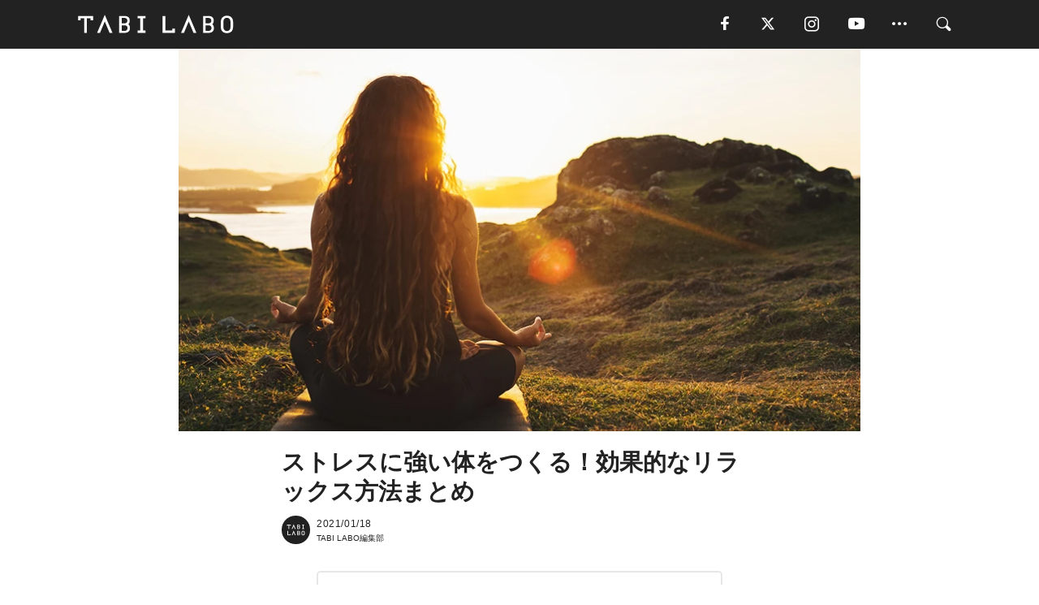

--- FILE ---
content_type: text/html; charset=utf-8
request_url: https://tabi-labo.com/298552/relax-method
body_size: 17530
content:
<!DOCTYPE html><html><head><meta charset="utf-8" /><meta content="IE=edge" http-equiv="X-UA-Compatible" /><meta content="width=device-width, initial-scale=1" name="viewport" /><meta content="「結局効果があるリラックス方法って何があるの？」という方のためにストレスや疲労を根本からなくせるリラックス方法をまとめました。自宅や職場で試せるものから、習慣にしたくなるものまで幅広くご紹介します。" name="description" /><meta content="ストレス,マインドフルネス,リラックス,仕事,リモートワーク,簡単,健康,TABILABO,旅ラボ" name="keywords" /><meta content="TABI LABO編集部" name="author" /><meta content="index,follow" name="robots" /><meta content="summary_large_image" name="twitter:card" /><meta content="@tabilabo_news" name="twitter:site" /><meta content="@tabilabo_news" name="twitter:creator" /><meta content="m7k499k84wp5ixxwhjnfe56tcrycg4" name="facebook-domain-verification" /><meta content="ストレスに強い体をつくる！効果的なリラックス方法まとめ" property="og:title" /><meta content="article" property="og:type" /><meta content="https://image.tabi-labo.com/jp/229724/5834027885920256.jpg" property="og:image" /><meta content="https://tabi-labo.com/298552/relax-method" property="og:url" /><meta content="TABI LABO" property="og:site_name" /><meta content="「結局効果があるリラックス方法って何があるの？」という方のためにストレスや疲労を根本からなくせるリラックス方法をまとめました。自宅や職場で試せるものから、習慣にしたくなるものまで幅広くご紹介します。" property="og:description" /><meta content="100001088962261" property="fb:admins" /><meta content="1655421248016810" property="fb:app_id" /><link href="https://img.tabi-labo.com/wp-content/uploads/2014/07/favicon.ico" rel="shortcut icon" /><link href="https://img.tabi-labo.com/wp-content/uploads/2014/07/home.gif" rel="apple-touch-icon" /><script async="" src="https://cdn.ampproject.org/v0.js"></script><script async="" custom-element="amp-instagram" src="https://cdn.ampproject.org/v0/amp-instagram-0.1.js"></script><script async="" src="https://www.googletagservices.com/tag/js/gpt.js"></script><script>var googletag = googletag || {};
googletag.cmd = googletag.cmd || [];</script><script>var tags_for_gam = "ストレス,マインドフルネス,リラックス,仕事,リモートワーク,簡単,健康".split(',')
var pr_article_id = "".split(',')
googletag.cmd.push(function() {
  googletag.defineSlot('/73238597/tlweb-native-recommend-frame-1', ['fluid'], 'FrameAd1').addService(googletag.pubads());
  googletag.defineSlot('/73238597/tlweb-native-recommend-article-1', ['fluid'], 'ArticleAd1').addService(googletag.pubads());
  googletag.defineSlot('/73238597/tlweb-native-recommend-frame-2', ['fluid'], 'FrameAd2').addService(googletag.pubads());
  googletag.defineSlot('/73238597/tlweb-native-recommend-article-2', ['fluid'], 'ArticleAd2').addService(googletag.pubads());
  googletag.defineSlot('/73238597/tlweb-native-recommend-frame-3', ['fluid'], 'FrameAd3').addService(googletag.pubads());
  googletag.defineSlot('/73238597/tlweb-native-recommend-article-3', ['fluid'], 'ArticleAd3').addService(googletag.pubads());
  googletag.defineSlot('/73238597/tlweb-native-recommend-article-4', ['fluid'], 'ArticleAd4').addService(googletag.pubads());
  googletag.defineSlot('/73238597/tlweb-native-recommend-article-5', ['fluid'], 'ArticleAd5').addService(googletag.pubads());
  googletag.defineSlot('/73238597/tlweb-native-recommend-article-6', ['fluid'], 'ArticleAd6').addService(googletag.pubads());
  googletag.pubads().setTargeting('article_id', '298552');
  googletag.pubads().setTargeting('category', 'WELL-BEING');
  googletag.pubads().setTargeting('tag', tags_for_gam);
  googletag.pubads().setTargeting('pr_article_id', pr_article_id);
});</script><script>googletag.cmd.push(function() {
  googletag.pubads().setTargeting('gender', 'unknown');
  googletag.pubads().setTargeting('age', '');
});</script><script>var screen_size = window.innerWidth < 375 ? 'mobile-small' : window.innerWidth < 768 ? 'mobile' : window.innerWidth < 992 ? 'tablet' : 'pc'
googletag.cmd.push(function() {
  googletag.pubads().setTargeting('env', 'production');
  googletag.pubads().setTargeting('screen_size', screen_size);
  googletag.pubads().setTargeting('page', 'article');
  googletag.pubads().enableSingleRequest();
  googletag.enableServices();
});</script><link rel="stylesheet" href="//d1327e6qskmzf0.cloudfront.net/assets/application-22438996ad2db6e60d5bdc91ceeb703155c3e0521e64e30ba543361bea4c31fb.css" media="all" /><script async="true" src="https://ga.jspm.io/npm:es-module-shims@1.8.3/dist/es-module-shims.js"></script><script type="importmap" data-turbo-track="reload">{
  "imports": {
    "javascript/swiper": "//d1327e6qskmzf0.cloudfront.net/assets/javascript/swiper-cdef983c41f9b6bee83118439a8089f99a23472f27e2292a3ca13c3a09e2b26f.js",
    "app": "//d1327e6qskmzf0.cloudfront.net/assets/app-84d0543da040db226ccdebda36a6bbcc41ba4177bbf7c7fe445d9b312efdb67b.js",
    "article": "//d1327e6qskmzf0.cloudfront.net/assets/article-22c1fe190022e9bb7b322d5c65b06c7cd12a0d8fa371b1abe612e7239f1d767f.js",
    "article_list": "//d1327e6qskmzf0.cloudfront.net/assets/article_list-b9f4e016c0d8df140907b2caea11680f3baa8016fb6081e8e3a2ba2c05954a1f.js",
    "popup": "//d1327e6qskmzf0.cloudfront.net/assets/popup-6cc1fad5e92aa34dcb807f4e393701ffc2a520667ca43095d9863c06f813ad8f.js",
    "swiper_wrapper": "//d1327e6qskmzf0.cloudfront.net/assets/swiper_wrapper-7dc95419c46ef2bf953902df34135fbbbe17fa8562c79c31b7f8f5b33860e974.js"
  }
}</script><title>ストレスに強い体をつくる！効果的なリラックス方法まとめ | TABI LABO</title><script>var isBot = true;</script><script>var TopRecommendAreaIsAutoload = false
var BottomRecommendAreaIsAutoload = true
var RecommendAutoloadCondition = {
  buzz: {
    autoload: false,
    lessArticle: false,
  },
  bq: {
    autoload: false,
    lessArticle: false,
  },
  cs: {
    autoload: false,
    lessArticle: false,
  },
  v2: {
    autoload: true,
    lessArticle: false,
  }
}</script><script>_tl_uuid = null;
var cookies = document.cookie.split(';');
for(var i in cookies) {
  if(cookies[i].length > 56 && cookies[i].trim().substring(0, 8) === 'tl_uuid=') {
    var value = cookies[i].split('=')[1];
    _tl_uuid = value.substring(17, 49);
    break;
  }
}
_tl_ga4_params = {'tl_uuid': _tl_uuid};</script><script async="" src="https://www.googletagmanager.com/gtag/js?id=G-7GD8XVFL19"></script><script>window.dataLayer = window.dataLayer || [];
function gtag(){dataLayer.push(arguments);}
gtag('js', new Date());</script><script>(function(w,d,s,l,i){w[l]=w[l]||[];w[l].push({'gtm.start':
new Date().getTime(),event:'gtm.js'});var f=d.getElementsByTagName(s)[0],
j=d.createElement(s),dl=l!='dataLayer'?'&l='+l:'';j.async=true;j.src=
'//www.googletagmanager.com/gtm.js?id='+i+dl;f.parentNode.insertBefore(j,f);
})(window,document,'script','dataLayer','GTM-MKJ6XW');</script><script type="application/ld+json">{
  "@context": "https://schema.org",
  "@type": "Article",
  "mainEntityOfPage": {
    "@type": "WebPage",
    "@id": "https://tabi-labo.com/298552/relax-method"
  },
  "headline": "ストレスに強い体をつくる！効果的なリラックス方法まとめ | TABI LABO",
  "keywords": ["ストレス", "マインドフルネス", "リラックス", "仕事", "リモートワーク", "簡単", "健康", "TABILABO", "旅ラボ"],
  "description": "「結局効果があるリラックス方法って何があるの？」という方のためにストレスや疲労を根本からなくせるリラックス方法をまとめました。自宅や職場で試せるものから、習慣にしたくなるものまで幅広くご紹介します。",
  "image": {
    "@type": "ImageObject",
    "url": "https://image.tabi-labo.com/jp/229724/5834027885920256.jpg"
  },
  "dateCreated": "2020-12-21T15:18:17+09:00",
  "datePublished": "2021-01-18T20:00:00+09:00",
  "dateModified": "2021-05-12T04:49:46+09:00",
  "author": {
    "@type": "Person",
    "name": "TABI LABO編集部"
  },
  "creator": {
    "@type": "Person",
    "name": ["TABI LABO編集部"]
  },
  "publisher": {
    "@type": "Organization",
    "name": "TABI LABO",
    "sameAs": [
      "https://www.facebook.com/tabilabonews",
      "https://x.com/tabilabo_news",
      "https://www.instagram.com/tabilabo",
      "https://www.pinterest.jp/tabilabotokyo",
      "https://www.youtube.com/channel/UCosiTouV3orvNLj_mLwpxiA"
    ],
    "url": "https://tabi-labo.com/",
    "logo": {
      "@type": "ImageObject",
      "url": "https://d1327e6qskmzf0.cloudfront.net/images/tl_amp_logo.jpg",
      "width": 435,
      "height":60
    }
  },
  "video": {},
  "inLanguage": "ja_JP"
}</script><!--[if lt IE9]><script src="https://oss.maxcdn.com/html5shiv/3.7.2/html5shiv.min.js"></script><script src="https://oss.maxcdn.com/respond/1.4.2/respond.min.js"></script><![endif]--></head><body class="article" style=""><div class="mobile tablet"><div id="mobile-sidemenu"><ul class="mm-listview"><li class="mm-divider">TAG</li><li class="tags"><a class="tag-button" data-id="sidemenu_mobile_tag" data-label="world_topics" href="/feature/worldtopics"> World Topics</a><a class="tag-button" data-id="sidemenu_mobile_tag" data-label="way_of_life" href="/tag/%E7%94%9F%E3%81%8D%E6%96%B9">生き方</a><a class="tag-button" data-id="sidemenu_mobile_tag" data-label="overseas" href="/tag/%E6%B5%B7%E5%A4%96">海外</a><a class="tag-button" data-id="sidemenu_mobile_tag" data-label="recipe" href="/tag/%E3%83%AC%E3%82%B7%E3%83%94">レシピ</a><a class="tag-button" data-id="sidemenu_mobile_tag" data-label="fashion" href="/tag/%E3%83%95%E3%82%A1%E3%83%83%E3%82%B7%E3%83%A7%E3%83%B3">ファッション</a><a class="tag-button" data-id="sidemenu_mobile_tag" data-label="sweets" href="/tag/%E3%82%B9%E3%82%A4%E3%83%BC%E3%83%84">スイーツ</a><a class="tag-button" data-id="sidemenu_mobile_tag" data-label="art" href="/tag/%E3%82%A2%E3%83%BC%E3%83%88">アート</a><a class="tag-button" data-id="sidemenu_mobile_tag" data-label="interior" href="/tag/%E3%82%A4%E3%83%B3%E3%83%86%E3%83%AA%E3%82%A2">インテリア</a><a class="tag-button" data-id="sidemenu_mobile_tag" data-label="alcohol" href="/tag/%E3%81%8A%E9%85%92">お酒</a><a class="tag-button" data-id="sidemenu_mobile_tag" data-label="environment_issues" href="/tag/%E7%92%B0%E5%A2%83%E5%95%8F%E9%A1%8C">環境問題</a><a class="tag-button" data-id="sidemenu_mobile_tag" data-label="indoor_house_plants" href="/tag/%E8%A6%B3%E8%91%89%E6%A4%8D%E7%89%A9">観葉植物</a><a class="tag-button" data-id="sidemenu_mobile_tag" data-label="meditation" href="/tag/%E7%9E%91%E6%83%B3">瞑想</a><a class="tag-button" data-id="sidemenu_mobile_tag" data-label="gender" href="/tag/%E3%82%B8%E3%82%A7%E3%83%B3%E3%83%80%E3%83%BC">ジェンダー</a><a class="tag-button" data-id="sidemenu_mobile_tag" data-label="happiness" href="/tag/%E5%B9%B8%E3%81%9B">幸せ</a><a class="tag-button" data-id="sidemenu_mobile_tag" data-label="coffee" href="/tag/%E3%82%B3%E3%83%BC%E3%83%92%E3%83%BC">コーヒー</a><a class="tag-button" data-id="sidemenu_mobile_tag" data-label="stress" href="/tag/%E3%82%B9%E3%83%88%E3%83%AC%E3%82%B9">ストレス</a><a class="tag-button" data-id="sidemenu_mobile_tag" data-label="family" href="/tag/%E5%AE%B6%E6%97%8F">家族</a><a class="tag-button" data-id="sidemenu_mobile_tag" data-label="music" href="/tag/%E9%9F%B3%E6%A5%BD">音楽</a><a class="tag-button" data-id="sidemenu_mobile_tag" data-label="wine" href="/tag/%E3%83%AF%E3%82%A4%E3%83%B3">ワイン</a><a class="tag-button" data-id="sidemenu_mobile_tag" data-label="beer" href="/tag/%E3%83%93%E3%83%BC%E3%83%AB">ビール</a></li><li class="mm-divider">CATEGORY</li><li class="category"><a data-id="sidemenu_mobile_category" data-label="issue" href="/category/issue"><span>ISSUE</span></a></li><li class="category"><a data-id="sidemenu_mobile_category" data-label="well-being" href="/category/well-being"><span>WELL-BEING</span></a></li><li class="category"><a data-id="sidemenu_mobile_category" data-label="activity" href="/category/activity"><span>ACTIVITY</span></a></li><li class="category"><a data-id="sidemenu_mobile_category" data-label="love" href="/category/love"><span>LOVE</span></a></li><li class="category"><a data-id="sidemenu_mobile_category" data-label="culture" href="/category/culture"><span>CULTURE</span></a></li><li class="category"><a data-id="sidemenu_mobile_category" data-label="item" href="/category/item"><span>ITEM</span></a></li><li class="frame"><div class="contents-frame col-xs-12 embed"><a id="sidemenu_mobile_category_frame_new" href="/recent" data-id="sidemenu_mobile_category_frame" data-label="new">
<img src="https://image.tabi-labo.com/medium/jp/233759/6375204502634496.jpg" loading="lazy">
</a>

<a id="sidemenu_mobile_category_frame_ranking" href="/ranking" data-id="sidemenu_mobile_category_frame" data-label="ranking">
<img src="https://image.tabi-labo.com/medium/jp/233761/4850026249453568.jpg" loading="lazy">
</a></div></li><li class="mm-divider">FOLLOW</li><li class="follow"><a data-id="sidemenu_mobile_follow" data-label="facebook" href="https://www.facebook.com/tabilabonews/" rel="nofollow" target="_blank"><i class="tlc icon-facebook"></i></a></li><li class="follow"><a data-id="sidemenu_mobile_follow" data-label="twitter" href="https://x.com/intent/follow?screen_name=tabilabo_news" rel="nofollow" target="_blank"><i class="tlc icon-x"></i></a></li><li class="follow"><a data-id="sidemenu_mobile_follow" data-label="instagram" href="https://www.instagram.com/tabilabo/" rel="nofollow" target="_blank"><i class="tlc icon-instagram"></i></a></li><li class="follow"><a data-id="sidemenu_mobile_follow" data-label="youtube" href="https://www.youtube.com/channel/UCosiTouV3orvNLj_mLwpxiA" rel="nofollow" target="_blank"><i class="tlc icon-youtube"></i></a></li><li class="follow"><a data-id="sidemenu_mobile_follow" data-label="line" href="http://bit.ly/2iUk72I" rel="nofollow" target="_blank"><i class="tlc icon-line"></i></a></li><li class="follow"><a data-id="sidemenu_mobile_follow" data-label="mail" href="/page/newsletter" rel="nofollow"><i class="tlc icon-mail"></i></a></li><li class="mm-divider">ABOUT US</li><li class="aboutus-img"><a data-id="sidemenu_aboutus" data-label="recruit" href="https://new-standard.co.jp/careers" target="_blank"><img class="frame-img" loading="lazy" src="https://d3jks39y9qw246.cloudfront.net/medium/132566/43bc7af6bae90d09558dcdc2d3c5368f4b5eef6e.jpg" /></a></li><li class="aboutus"><a data-id="sidemenu_mobile_aboutus" href="https://tabi-labo.com/301274/who-we-are" rel="nofollow" target="_blank">「TABI LABO」とは</a></li><li class="aboutus"><a data-id="sidemenu_mobile_aboutus" href="https://new-standard.co.jp/about" rel="nofollow" target="_blank">会社概要</a></li><li class="aboutus"><a data-id="sidemenu_mobile_aboutus" href="https://share.hsforms.com/1CUdWoY8BRNaq-q6uabUPOwe8gba" rel="nofollow" target="_blank">広告掲載について</a></li><li class="aboutus"><a data-id="sidemenu_mobile_aboutus" href="/page/contact" rel="nofollow">お問い合わせ</a></li><li class="aboutus"><a data-id="sidemenu_mobile_aboutus" href="/page/terms-of-service" rel="nofollow">利用規約</a></li><li class="aboutus"><a data-id="sidemenu_mobile_aboutus" href="/page/privacy-policy" rel="nofollow">個人情報保護方針</a></li><li class="aboutus"><a data-id="sidemenu_mobile_aboutus" href="/page/contents-policy" rel="nofollow">コンテンツポリシー</a></li></ul></div><div id="mobile-sidemenu-close"></div></div><div id="mm-wrapper" style="; "><noscript><iframe height="0" src="//www.googletagmanager.com/ns.html?id=GTM-MKJ6XW" style="display:none;visibility:hidden" width="0"></iframe></noscript><div class="mmenu-fixed" id="header"><div class="content"><div class="mobile tablet menu"><a class="more" data-id="header" data-label="moible_menu" href="#mobile-sidemenu" id="mobile-sidemenu-icon"><span class="icon-bar"></span><span class="icon-bar"></span><span class="icon-bar"></span></a></div><div class="logo"><a data-id="header" data-label="logo" href="/"><img alt="TABI LABO" src="//d1327e6qskmzf0.cloudfront.net/images/tl_logo.svg" /></a></div><div class="mobile tablet menu"><a class="search" data-id="header" data-label="mobile_search" href="/search" rel="nofollow"><i class="tlc icon-search"></i></a></div><div class="pc menu"><a data-id="header" data-label="pc_facebook" href="https://www.facebook.com/tabilabonews/" rel="nofollow" target="_blank"><i class="tlc icon-facebook"></i></a><a data-id="header" data-label="pc_twitter" href="https://x.com/intent/follow?screen_name=tabilabo_news" rel="nofollow" target="_blank"><i class="tlc icon-x"></i></a><a data-id="header" data-label="pc_instagram" href="https://www.instagram.com/tabilabo/" rel="nofollow" target="_blank"><i class="tlc icon-instagram"></i></a><a data-id="header" data-label="pc_youtube" href="https://www.youtube.com/channel/UCosiTouV3orvNLj_mLwpxiA" rel="nofollow" target="_blank"><i class="tlc icon-youtube"></i></a><a class="more" data-id="header" data-label="pc_menu" href="#header-menu" id="pc-sidemenu-icon"><i class="tlc icon-option"></i></a><a data-id="header" data-label="pc_search" href="/search"><i class="tlc icon-search"></i></a></div></div></div><div id="header-menu"><div class="content"><div class="menu pull-right"><span class="close pull-right" id="header-menu-close">&times;</span><ul class="clearfix"><li class="top-menu"><a data-id="header_pc_menu" href="https://tabi-labo.com/301274/who-we-are" rel="nofollow" target="_blank">「TABI LABO」とは</a></li><li><a data-id="header_pc_menu" href="https://new-standard.co.jp/about" rel="nofollow" target="_blank">会社概要</a></li><li><a data-id="header_pc_menu" href="https://share.hsforms.com/1CUdWoY8BRNaq-q6uabUPOwe8gba" rel="nofollow" target="_blank">広告掲載について</a></li><li><a data-id="header_pc_menu" href="https://new-standard.co.jp/careers" rel="nofollow" target="_blank">募集・求人</a></li><li><a data-id="header_pc_menu" href="/page/contact" rel="nofollow">お問い合わせ</a></li><li><a data-id="header_pc_menu" href="/page/terms-of-service" rel="nofollow">利用規約</a></li><li><a data-id="header_pc_menu" href="/page/privacy-policy" rel="nofollow">個人情報保護方針</a></li><li><a data-id="header_pc_menu" href="/page/contents-policy" rel="nofollow">コンテンツポリシー</a></li></ul></div></div></div><div class="mac osx" id="container"><div class="col-xs-12 col-md-12" id="main" style=""><script>_tl_ga4_params = {
  'category': 'well-being',
  'author': 'Emi Nabe',
  'post_date': '2021/01/18',
  'format': "通常記事",
  'tl_uuid': _tl_uuid,
};</script><header class="article-header" style=""><div class="main-image trimming trimming-16by9" style="background-image:url(&#39;https://image.tabi-labo.com/large/jp/229724/5834027885920256.jpg&#39;)"></div></header><article data-content-type="curation" style=""><div class="contents-container"><h1>ストレスに強い体をつくる！効果的なリラックス方法まとめ</h1><div class="article-info"><div class="article-info-left"><div class="article-info-box"><div class="article-author"><a data-id="author" href="/author/tabilabo"><img class="author-img" alt="TABI LABO編集部" src="https://img.tabi-labo.com/wp-content/uploads/2016/06/tabilabokoushiki.jpg" /></a><div class="author-box"><div class="article-date"><time itemprop="dateCreated datePublished">2021/01/18</time></div>TABI LABO編集部</div></div></div></div><div class="article-info-right"></div></div><div class="table-of-contents"><p>目次</p><ul><li><a href="#table-of-contents-h2-0">その場ですぐにできるリラックス方法３選</a></li><li><a href="#table-of-contents-h2-1">習慣にしたい！リラックス方法３選</a></li><li><a href="#table-of-contents-h2-2">やってはいけない！NG行動3選</a></li><li><a href="#table-of-contents-h2-3">まとめ</a></li></ul></div><div class="contents"><div class="sentence"><p>新型コロナウイルス流行の影響もあり、人々のライフスタイルに大きな変化が訪れている近年。</p><p>自粛やリモートワークなど慣れない環境の変化にストレスを抱えてしまいがちですよね。</p><p>今回はそんな方に向けてその場でできる簡単なものから習慣にしたくなるようなものまでさまざまなリラックス方法をまとめてみました。</p><p>&nbsp;</p></div><h2 id="table-of-contents-h2-0">その場ですぐにできるリラックス方法３選</h2><img src="https://image.tabi-labo.com/medium/jp/229725/6478271705251840.jpg" /><div class="credit"><span>©iStock.com/Oleg Breslavtsev</span></div><div class="sentence"><p>仕事や家事において、定期的なリフレッシュや息抜きの時間は生産性を上げたり、疲れを溜めないために重要なこと。</p><p>ここでは、すぐにその場で実践できるリラックス方法をご紹介します。</p></div><h3>01. 好きな香りをかぐ</h3><div class="sentence"><p>香りというのは自律神経やホルモンバランスを整え、気持ちを落ち着かせたりリラックスさせる作用を持っています。</p><p>明るい気分になりたい時はオレンジやレモンといった柑橘系、落ち着きたい時はラベンダー、リフレッシュしたい時はミントなど、なりたい気分に合わせて香りを選んでみてください。</p><p>▼関連記事▼</p></div><div class="related-article"><div class="list-box col-xs-12" id="298552"><div class="list-image col-xs-5"><div class="trimming trimming-16by9" style="background-image:url(&#39;https://image.tabi-labo.com/medium/jp/214692/6217305717473280.jpg&#39;)"><a data-id="relation_article" data-image="https://image.tabi-labo.com/medium/jp/214692/6217305717473280.jpg" data-label="" data-list_index="" data-title="テレワークの腰痛や肩こり、集中力アップに「アロマオイル」" href="https://tabi-labo.com/295090/wt-aromatherapy-remotework"></a></div><span></span></div><div class="list-text col-xs-7"><div class="list-title"><a data-id="relation_article" data-image="https://image.tabi-labo.com/medium/jp/214692/6217305717473280.jpg" data-label="" data-list_index="" data-title="テレワークの腰痛や肩こり、集中力アップに「アロマオイル」" href="https://tabi-labo.com/295090/wt-aromatherapy-remotework">テレワークの腰痛や肩こり、集中力アップに「アロマオイル」</a></div></div></div></div><h3>02. ツボを押す</h3><div class="sentence"><p>ツボは、東洋医学で「経絡（けいらく）」という体内のエネルギーが通るルート上にあり、押して流れをスムーズにすることで体のバランスを整え、病気や不調の改善につながると言われています。</p><p>ツボは特に手足に集中しているためデスクワークの方でもちょっとしたときなどに試しやすいのではないでしょうか。</p><p>おすすめは「合谷（ごうこく）」という手の人差し指と親指の骨が交わるところのくぼみにあるツボ。くぼみを親指で押し、小指の方向に押し回すことで目や肩、腰などの痛みに効果があると言われる万能なツボです。</p><p>他にもたくさんのツボがあるため、調べて実践してみてはいかがでしょうか。</p><p>▼関連記事▼</p></div><div class="related-article"><div class="list-box col-xs-12" id="298552"><div class="list-image col-xs-5"><div class="trimming trimming-16by9" style="background-image:url(&#39;https://dowj1zbnmkkht.cloudfront.net/medium/2016/01/foot00062416.jpg&#39;)"><a data-id="relation_article" data-image="https://dowj1zbnmkkht.cloudfront.net/medium/2016/01/foot00062416.jpg" data-label="" data-list_index="" data-title="二日酔い、肩こり、疲れ目。自分で押せる「足つぼ11選」" href="https://tabi-labo.com/233338/health-foot"></a></div><span></span></div><div class="list-text col-xs-7"><div class="list-title"><a data-id="relation_article" data-image="https://dowj1zbnmkkht.cloudfront.net/medium/2016/01/foot00062416.jpg" data-label="" data-list_index="" data-title="二日酔い、肩こり、疲れ目。自分で押せる「足つぼ11選」" href="https://tabi-labo.com/233338/health-foot">二日酔い、肩こり、疲れ目。自分で押せる「足つぼ11選」</a></div></div></div></div><h3>03. あたたかい飲み物を飲む</h3><div class="sentence"><p>肌寒い季節は体や頭の血の巡りが悪くなってしまいがち。そんなときは、あたたかい飲み物を飲んで芯から冷えを解消するのが効果的です。</p><p>疲労回復が期待できるクエン酸を多く含むレモンやゆずの紅茶、血行をよくするポリフェノールが豊富なココアなどはお家で簡単につくれて手軽にリラックスできるのでおすすめです。</p><p>▼関連記事▼</p></div><div class="related-article"><div class="list-box col-xs-12" id="298552"><div class="list-image col-xs-5"><div class="trimming trimming-16by9" style="background-image:url(&#39;https://image.tabi-labo.com/medium/jp/227342/6202945242660864.jpg&#39;)"><a data-id="relation_article" data-image="https://image.tabi-labo.com/medium/jp/227342/6202945242660864.jpg" data-label="" data-list_index="" data-title="人肌よりあったまる「ホットドリンクレシピ」【6選】" href="https://tabi-labo.com/298179/hot-drink-matome"></a></div><span></span></div><div class="list-text col-xs-7"><div class="list-title"><a data-id="relation_article" data-image="https://image.tabi-labo.com/medium/jp/227342/6202945242660864.jpg" data-label="" data-list_index="" data-title="人肌よりあったまる「ホットドリンクレシピ」【6選】" href="https://tabi-labo.com/298179/hot-drink-matome">人肌よりあったまる「ホットドリンクレシピ」【6選】</a></div></div></div></div><h2 id="table-of-contents-h2-1">習慣にしたい！リラックス方法３選</h2><div class="sentence"><p>ストレスや疲労とうまく付き合っていくために日頃から不調がないかメンテナンスする習慣をつけておくことは欠かせません。</p><p>ここからは毎日の生活に取り入れて試したくなるようなリラックス方法をご紹介します。</p></div><h3>01. サウナに入る</h3><div class="sentence"><p>近年注目を集めているサウナは、健康増進だけでなく血圧を抑えたりするなど不安や緊張を取り除くのにも効果が期待できるといわれています。</p><p>深くリラックスしたい方や、ストレスを感じやすい方はルーティンにしてもいいかもしれませんね。</p><p>▼関連記事▼</p></div><div class="related-article"><div class="list-box col-xs-12" id="298552"><div class="list-image col-xs-5"><div class="trimming trimming-16by9" style="background-image:url(&#39;https://image.tabi-labo.com/medium/jp/208142/6042310496223232.jpg&#39;)"><a data-id="relation_article" data-image="https://image.tabi-labo.com/medium/jp/208142/6042310496223232.jpg" data-label="" data-list_index="" data-title="「サウナの効果・効能って実際どうなの？」サウナーの医師に聞いてみた" href="https://tabi-labo.com/293976/sauna-effect"></a></div><span></span></div><div class="list-text col-xs-7"><div class="list-title"><a data-id="relation_article" data-image="https://image.tabi-labo.com/medium/jp/208142/6042310496223232.jpg" data-label="" data-list_index="" data-title="「サウナの効果・効能って実際どうなの？」サウナーの医師に聞いてみた" href="https://tabi-labo.com/293976/sauna-effect">「サウナの効果・効能って実際どうなの？」サウナーの医師に聞いてみた</a></div></div></div></div><h3>02. 瞑想</h3><div class="sentence"><p>瞑想は、一般的にリラックス効果や集中力アップにつながると言われています。その他、うつ病や不眠などの心の不調、高血圧や過敏性腸症候群などの体の不調の改善に効果があることが研究により明らかになりつつあります。</p><p>瞑想は1回1時間程度じっくり行うものから、スキマ時間の5分程度でできるものまであります。忙しくて習慣化が難しいという方は、就寝前やお昼休憩など生活のルーティンに組み込んでみてはいかがでしょうか。</p><p>瞑想のやり方がわからないという方はアプリを使ってみるのもおすすめです。</p><p>▼関連記事▼</p></div><div class="credit"><span>Reference: </span><a href="https://www.ejim.ncgg.go.jp/public/overseas/c02/07.html" target="_blank">厚生労働省eJIM／瞑想</a></div><div class="related-article"><div class="list-box col-xs-12" id="298552"><div class="list-image col-xs-5"><div class="trimming trimming-16by9" style="background-image:url(&#39;https://image.tabi-labo.com/medium/jp/228006/5355546584547328.jpg&#39;)"><a data-id="relation_article" data-image="https://image.tabi-labo.com/medium/jp/228006/5355546584547328.jpg" data-label="" data-list_index="" data-title="「睡眠・瞑想・リラクゼーション」の究極アプリが日本初上陸！" href="https://tabi-labo.com/298355/wt-calm"></a></div><span></span></div><div class="list-text col-xs-7"><div class="list-title"><a data-id="relation_article" data-image="https://image.tabi-labo.com/medium/jp/228006/5355546584547328.jpg" data-label="" data-list_index="" data-title="「睡眠・瞑想・リラクゼーション」の究極アプリが日本初上陸！" href="https://tabi-labo.com/298355/wt-calm">「睡眠・瞑想・リラクゼーション」の究極アプリが日本初上陸！</a></div></div></div></div><h3>03. 食習慣を見直す</h3><div class="sentence"><p>仕事や学校で忙しいとついつい食事を抜いてしまったり、手軽な食べ物で済ませてしまったりと食習慣が乱れているという人は、リラックスしづらい身体になってしまっているかもしれません。健康を維持してストレスに強い身体になるためには、身近な食事から見直してみることが大切です。「お腹を満たす」だけでなく、「栄養が摂れる」食事を意識したいものです。とはいうものの、いきなりガラッと食生活を変えるのは難しいもの。</p><p>まずは栄養バランスに優れた「完全食」を取り入れてみてはいかがでしょうか？</p></div><div class="related-article"><div class="list-box col-xs-12" id="298552"><div class="list-image col-xs-5"><div class="trimming trimming-16by9" style="background-image:url(&#39;https://image.tabi-labo.com/medium/jp/210957/4827978420715520.jpg&#39;)"><a data-id="relation_article" data-image="https://image.tabi-labo.com/medium/jp/210957/4827978420715520.jpg" data-label="" data-list_index="" data-title="食習慣に合わせて選べる「ニッポン生まれの完全食」" href="https://tabi-labo.com/294257/perfect-foods"></a></div><span></span></div><div class="list-text col-xs-7"><div class="list-title"><a data-id="relation_article" data-image="https://image.tabi-labo.com/medium/jp/210957/4827978420715520.jpg" data-label="" data-list_index="" data-title="食習慣に合わせて選べる「ニッポン生まれの完全食」" href="https://tabi-labo.com/294257/perfect-foods">食習慣に合わせて選べる「ニッポン生まれの完全食」</a></div></div></div></div><h2 id="table-of-contents-h2-2">やってはいけない！NG行動3選</h2><div class="sentence"><p>リラックスとひとくちに言ってもそのやり方は実にさまざまです。中にはやると逆効果なものや別のリスクを生み出す可能性があるものも混ざっています。</p><p>ここでは、やってはいけないNG行動をピックアップしてご紹介します。</p></div><h3>01. 暴飲暴食</h3><div class="sentence"><p>やけ食いややけ酒など暴飲暴食は簡単にできるストレス解消法ですが、過剰な摂取は過食症・拒食症、アルコール依存症などの病気を引き起こすリスクを生み出してしまいます。深刻化する前に別のリラックス方法を見つけて、癖になってしまわないように気をつけていきましょう。</p></div><h3>02. 浅い呼吸</h3><div class="sentence"><p>緊張している時や焦っている時はついつい浅く速い呼吸になりがち。自分が浅い呼吸をしていることに気がついたら、姿勢を正し、腹式呼吸（腹部を空気で満たし、風船のように膨らませる呼吸法）を意識的に実践してみてください。腹式呼吸は、全身をリラックスさせて副交感神経系を活性化させる効果的な方法の1つ。呼吸の回数は1分間に15回程度が目安です。</p><p>▼関連記事▼</p></div><div class="related-article"><div class="list-box col-xs-12" id="298552"><div class="list-image col-xs-5"><div class="trimming trimming-16by9" style="background-image:url(&#39;https://image.tabi-labo.com/medium/jp/151664/5988220235939840.jpg&#39;)"><a data-id="relation_article" data-image="https://image.tabi-labo.com/medium/jp/151664/5988220235939840.jpg" data-label="" data-list_index="" data-title="心地いい眠りにつくための5つの呼吸法" href="https://tabi-labo.com/286944/awake-sleeping-method"></a></div><span></span></div><div class="list-text col-xs-7"><div class="list-title"><a data-id="relation_article" data-image="https://image.tabi-labo.com/medium/jp/151664/5988220235939840.jpg" data-label="" data-list_index="" data-title="心地いい眠りにつくための5つの呼吸法" href="https://tabi-labo.com/286944/awake-sleeping-method">心地いい眠りにつくための5つの呼吸法</a></div></div></div></div><h3>03. 電子機器の使いすぎ</h3><div class="sentence"><p>仕事や授業が終わるとスマホを取り出してついつい楽しいSNSやゲームでリラックスしてしまいがちですよね。ですが、その状態の体は休みを欲しがっていて、スマホなどの電子機器をいじることは実は逆効果とされているのです。気持ちよく後の時間を過ごすためにも、たまには電源をオフにしてデジタルデトックスしてみるのもおすすめです。</p></div><h2 id="table-of-contents-h2-3">まとめ</h2><div class="sentence"><p>新しいことをはじめたり大変な仕事に取り組んでいると、知らず知らずのうちにたまってしまうストレスや疲労。</p><p>上手に付き合っていくためには、正しく効果が出る自分なりの息抜きやリラックス方法をつくっておくのがいいのではないでしょうか。</p><p>ぜひご紹介した方法を実践して実生活に役立てていただければ幸いです。</p></div><div class="credit"><span>Top image: © </span>iStock.com/olegbreslavtsev</div></div></div><div class="article-footer pc"><div class="tag-box"><ul class="tags"><li class=" "><span class="tag-sharp"># </span><a class="tag-a" data-id="article_tag" data-label="ストレス" href="/tag/%E3%82%B9%E3%83%88%E3%83%AC%E3%82%B9">ストレス</a></li><li class=" "><span class="tag-sharp"># </span><a class="tag-a" data-id="article_tag" data-label="マインドフルネス" href="/tag/%E3%83%9E%E3%82%A4%E3%83%B3%E3%83%89%E3%83%95%E3%83%AB%E3%83%8D%E3%82%B9">マインドフルネス</a></li><li class=" "><span class="tag-sharp"># </span><a class="tag-a" data-id="article_tag" data-label="リラックス" href="/tag/%E3%83%AA%E3%83%A9%E3%83%83%E3%82%AF%E3%82%B9">リラックス</a></li><li class=" "><span class="tag-sharp"># </span><a class="tag-a" data-id="article_tag" data-label="仕事" href="/tag/%E4%BB%95%E4%BA%8B">仕事</a></li><li class=" "><span class="tag-sharp"># </span><a class="tag-a" data-id="article_tag" data-label="リモートワーク" href="/tag/%E3%83%AA%E3%83%A2%E3%83%BC%E3%83%88%E3%83%AF%E3%83%BC%E3%82%AF">リモートワーク</a></li><li class=" "><span class="tag-sharp"># </span><a class="tag-a" data-id="article_tag" data-label="簡単" href="/tag/%E7%B0%A1%E5%8D%98">簡単</a></li><li class=" "><span class="tag-sharp"># </span><a class="tag-a" data-id="article_tag" data-label="健康" href="/tag/%E5%81%A5%E5%BA%B7">健康</a></li></ul></div></div><div class="article-feature-title"><a data-id="to_top" href="/">TABI LABO　この世界は、もっと広いはずだ。</a></div></article><div class="readmore" data-article-id="298552" data-article-title="ストレスに強い体をつくる！効果的なリラックス方法まとめ"><div class="readmore-button"><a data-id="readmore" href="javascript:void(0)">続きを見る</a></div></div><div class="recommend-area"><div class="click-blocker"></div><div class="recommend-area-inner"><div class="type-recommend"><div class="contents-list-articles vertical clearfix "><div class="article-list vertical" data-log-id="recommend" data-send-impression-log=""><div class="list-box dfp-article col-xs-6" id="dfp-article-1"><div id="ArticleAd1"></div></div><div class="list-box col-xs-6"><span class="category-label"><a class="well-being" data-label="WELL-BEING" href="/category/well-being">WELL-BEING</a></span><a data-article-id="292014" data-id="recommend" data-label="article_292014" href="/292014/mindfulness-tent-sauna"><div class="list-image"><div class="trimming trimming-16by9"><amp-img alt="" height="9" layout="responsive" src="https://image.tabi-labo.com/medium/jp/196848/4906866643566592.jpg" width="16"></amp-img></div></div><div class="list-text"><div class="list-title">「マインドフルネス」の最前線──「テントサウナ」が生むストレスとリラックス</div><div class="list-description pc">「マインドフルネス」の最前線。川原や海辺、プールサイドやフェス会場などに持ち込むことのできる「テントサウナ」。近年のサウナブームのなかにありながら、独自の...<span class="post-date">2019/08/24</span></div></div></a></div><div class="list-box col-xs-6"><span class="category-label"><a class="well-being" data-label="WELL-BEING" href="/category/well-being">WELL-BEING</a></span><a data-article-id="295090" data-id="recommend" data-label="article_295090" href="/295090/wt-aromatherapy-remotework"><div class="list-image"><div class="trimming trimming-16by9"><amp-img alt="" height="9" layout="responsive" src="https://image.tabi-labo.com/medium/jp/214692/6217305717473280.jpg" width="16"></amp-img></div></div><div class="list-text"><div class="list-title">テレワークの腰痛や肩こり、集中力アップに「アロマオイル」</div><div class="list-description pc">嗅覚を通して脳に伝わることで自律神経には働きかけ、心身にさまざまな作用をもたらす精油を用いれば、リモートワークをより快適に過ごせるかも？朝、仕事モードに切...<span class="post-date">2020/05/14</span></div></div></a></div><div class="list-box col-xs-6"><span class="category-label"><a class="item" data-label="ITEM" href="/category/item">ITEM</a></span><a data-article-id="289734" data-id="recommend" data-label="article_289734" href="/289734/h2o1-shower-filter"><div class="list-image"><div class="trimming trimming-16by9"><amp-img alt="" height="9" layout="responsive" src="https://image.tabi-labo.com/medium/jp/180100/4808396427493376.jpg" width="16"></amp-img></div></div><div class="list-text"><div class="list-title">取り付け簡単！「フレグランスシャワー」でリラックス</div><div class="list-description pc">あなたのバスタイムがリッチになる「H2O1」の『ビタミンシャワーフィルター』の紹介です。<span class="post-date">2018/11/23</span></div></div></a></div><div class="list-box col-xs-6"><span class="category-label"><a class="activity" data-label="ACTIVITY" href="/category/activity">ACTIVITY</a></span><a data-article-id="284392" data-id="recommend" data-label="article_284392" href="/284392/quiet-punch"><div class="list-image"><div class="trimming trimming-16by9"><amp-img alt="" height="9" layout="responsive" src="https://d3jks39y9qw246.cloudfront.net/medium/122568/508ebd04bdf9d2e35a2dfd80389db2dbe0ef1b27.jpg" width="16"></amp-img></div></div><div class="list-text"><div class="list-title">見た目はシンプル。でも、意外と使えるパンチングマシーン</div><div class="list-description pc">アメリカで人気を博しているボクササイズが日本にも上陸しました。ここで紹介するのは、そのトレーニングを自宅でできるようにしてくれるパンチングマシーン。見た目...<span class="post-date">2017/10/17</span></div></div></a></div><div class="list-box dfp-article col-xs-6" id="dfp-article-2"><div id="ArticleAd2"></div></div></div></div><div class="contents-list-frame dfp-frame"><div class="contents-frame campaign dfp-frame"><div id="FrameAd1"></div></div></div><div class="contents-list-articles vertical clearfix "><div class="article-list vertical" data-log-id="new_article" data-send-impression-log="true"><div class="list-box col-xs-6"><span class="category-label"><a class="culture" data-label="CULTURE" href="/category/culture">CULTURE</a></span><a class=" unread" data-article-id="312168" data-id="new_article" data-image="https://image.tabi-labo.com/jp/282030/5930584020877312.png" data-label="article_312168" data-title="AI広告が映し出す「欲望」は本物か ――鏡の罠と自己決定の危機" href="/312168/worldtrend-the-mirror-trap"><div class="list-image"><div class="trimming trimming-16by9"><amp-img alt="" height="9" layout="responsive" src="https://image.tabi-labo.com/medium/jp/282030/5930584020877312.png" width="16"></amp-img></div><span class="new"></span></div><div class="list-text"><div class="list-title">AI広告が映し出す「欲望」は本物か ――鏡の罠と自己決定の危機</div><div class="list-description pc">AI広告による高度なパーソナライゼーションは、私たちの欲望や選択をどこまで操作しているのか。心理学の視点から「鏡の罠」と自己決定能力の低下、その対処法を解説。<span class="post-date">2026/01/21</span></div></div></a></div><div class="list-box dfp-article col-xs-6" id="dfp-article-3"><div id="ArticleAd3"></div></div></div><div class="article-list vertical" data-log-id="recommend" data-send-impression-log=""><div class="list-box col-xs-6"><span class="category-label"><a class="well-being" data-label="WELL-BEING" href="/category/well-being">WELL-BEING</a></span><a data-article-id="275644" data-id="recommend" data-label="article_275644" href="/275644/9-benefits-of-crying"><div class="list-image"><div class="trimming trimming-16by9"><amp-img alt="" height="9" layout="responsive" src="https://d3jks39y9qw246.cloudfront.net/medium/48304/20b53a08dec0c7dbbf174d9eaaa7d81ed30c7db5.jpg" width="16"></amp-img></div></div><div class="list-text"><div class="list-title">男だって、泣いてもいい。涙がもたらす7つの嬉しい変化</div><div class="list-description pc">あなたが涙を流すのは、どんなときでしょうか。嬉し涙もあるでしょうし、抱えている悲しみやつらさが極限に達して、こらえきれないとき、ここで泣くのはイヤだとぐっ...<span class="post-date">2016/09/21</span></div></div></a></div><div class="list-box col-xs-6"><span class="category-label"><a class="well-being" data-label="WELL-BEING" href="/category/well-being">WELL-BEING</a></span><a data-article-id="178044" data-id="recommend" data-label="article_178044" href="/178044/15-cope-stress"><div class="list-image"><div class="trimming trimming-16by9"><amp-img alt="" height="9" layout="responsive" src="https://dowj1zbnmkkht.cloudfront.net/medium/2015/09/150904_15-cope-stress_IC5.jpg" width="16"></amp-img></div></div><div class="list-text"><div class="list-title">どんなに仕事が辛い時でも、ストレスを溜めない「15の方法」</div><div class="list-description pc">ストレスで毎日イライラ。心穏やかにする、手軽な方法があればいいのに…。なんて思ったことありませんか？「I Heart Intelligence」のライター...<span class="post-date">2015/09/07</span></div></div></a></div><div class="list-box dfp-article col-xs-6" id="dfp-article-4"><div id="ArticleAd4"></div></div><div class="list-box col-xs-6"><span class="category-label"><a class="well-being" data-label="WELL-BEING" href="/category/well-being">WELL-BEING</a></span><a data-article-id="297745" data-id="recommend" data-label="article_297745" href="/297745/wt-cute-animals-relax"><div class="list-image"><div class="trimming trimming-16by9"><amp-img alt="" height="9" layout="responsive" src="https://image.tabi-labo.com/medium/jp/225556/6724138886496256.jpg" width="16"></amp-img></div></div><div class="list-text"><div class="list-title">ついに科学的に証明！ストレス軽減には「かわいい動物」が効果的</div><div class="list-description pc">せわしない現代社会では、不安やストレスを抱えながら生活している人も少なくないだろう。そんな不安やストレスを軽減するためには、かわいい動物の写真や動画を見る...<span class="post-date">2020/10/29</span></div></div></a></div><div class="list-box col-xs-6"><span class="category-label"><a class="love" data-label="LOVE" href="/category/love">LOVE</a></span><a data-article-id="287072" data-id="recommend" data-label="article_287072" href="/287072/me-loverssmell"><div class="list-image"><div class="trimming trimming-16by9"><amp-img alt="" height="9" layout="responsive" src="https://image.tabi-labo.com/medium/jp/162807/4917688463785984.jpg" width="16"></amp-img></div></div><div class="list-text"><div class="list-title">「彼のTシャツ」には、すごいリラックス効果があるらしい</div><div class="list-description pc">クンクン嗅いでるところ、彼には絶対見られたくないけど。<span class="post-date">2018/07/19</span></div></div></a></div><div class="list-box col-xs-6"><span class="category-label"><a class="well-being" data-label="WELL-BEING" href="/category/well-being">WELL-BEING</a></span><a data-article-id="279475" data-id="recommend" data-label="article_279475" href="/279475/things-do-feel-less-stressed"><div class="list-image"><div class="trimming trimming-16by9"><amp-img alt="" height="9" layout="responsive" src="https://d3jks39y9qw246.cloudfront.net/medium/66694/490536a35823d88d67ef4ccf0229f9d2a54f4a37.jpg" width="16"></amp-img></div></div><div class="list-text"><div class="list-title">ストレスが溜まる職場でできる、簡単な「5つの対策」</div><div class="list-description pc">生産的に仕事を進めていく上での大敵、それはストレス。どうにかしたいとは思いつつも、毎日同じオフィスに出勤する以上、できることは限られてしまいますよね。そん...<span class="post-date">2017/01/04</span></div></div></a></div></div></div><div class="contents-list-frame dfp-frame"><div class="contents-frame campaign dfp-frame"><div id="FrameAd2"></div></div></div><div class="contents-list-articles vertical clearfix "><div class="article-list vertical" data-log-id="new_article" data-send-impression-log="true"><div class="list-box col-xs-6"><span class="category-label"><a class="well-being" data-label="WELL-BEING" href="/category/well-being">WELL-BEING</a></span><a class=" unread" data-article-id="312216" data-id="new_article" data-image="https://image.tabi-labo.com/jp/282111/6037787277000704.png" data-label="article_312216" data-title="「今」に集中しても不安は消えない──精神科医が語るマインドフルネスの限界" href="/312216/worldtrend-mindfulness-fails"><div class="list-image"><div class="trimming trimming-16by9"><amp-img alt="" height="9" layout="responsive" src="https://image.tabi-labo.com/medium/jp/282111/6037787277000704.png" width="16"></amp-img></div></div><div class="list-text"><div class="list-title">「今」に集中しても不安は消えない──精神科医が語るマインドフルネスの限界</div><div class="list-description pc">マインドフルネスに取り組んでも不安が消えないのはなぜか。精神科医の論考をもとに、実存的不安の正体と、未来への希望や死生観が果たす役割を解説。<span class="post-date">2026/01/21</span></div></div></a></div><div class="list-box dfp-article col-xs-6" id="dfp-article-5"><div id="ArticleAd5"></div></div></div><div class="article-list vertical" data-log-id="recommend" data-send-impression-log=""><div class="list-box col-xs-6"><span class="category-label"><a class="well-being" data-label="WELL-BEING" href="/category/well-being">WELL-BEING</a></span><a data-article-id="285236" data-id="recommend" data-label="article_285236" href="/285236/stress-relax-11"><div class="list-image"><div class="trimming trimming-16by9"><amp-img alt="" height="9" layout="responsive" src="https://d3jks39y9qw246.cloudfront.net/medium/133407/3489637af1c745a03cdebef9ee1153b8397cd52f.jpg" width="16"></amp-img></div></div><div class="list-text"><div class="list-title">イラッとしたら、これでストレス発散。「努力いらず」のリラックス法11選</div><div class="list-description pc">「Elite Daily」で紹介された不安を和らげるための記事は、今まで読んだものとちょっと違う。11の方法を紹介しているのだけど、私が魅力に感じた最大の...<span class="post-date">2017/12/12</span></div></div></a></div><div class="list-box col-xs-6"><span class="category-label"><a class="well-being" data-label="WELL-BEING" href="/category/well-being">WELL-BEING</a></span><a data-article-id="279371" data-id="recommend" data-label="article_279371" href="/279371/7-ways-to-be-happier-at-work"><div class="list-image"><div class="trimming trimming-16by9"><amp-img alt="" height="9" layout="responsive" src="https://d3jks39y9qw246.cloudfront.net/medium/63388/8f55cac463b198cc62d6418bfdfbba210c2021fb.jpg" width="16"></amp-img></div></div><div class="list-text"><div class="list-title">オフィスでのストレスを軽くする、7つの切り替え術</div><div class="list-description pc">プライベートがうまくいかず、そのトラブルをいつまでも引きずっていると、仕事のやる気まで失うことになります…。すべてが崩れ落ちるその前に、仕事だけでも気合い...<span class="post-date">2016/12/16</span></div></div></a></div><div class="list-box dfp-article col-xs-6" id="dfp-article-6"><div id="ArticleAd6"></div></div><div class="list-box col-xs-6"><span class="category-label"><a class="activity" data-label="ACTIVITY" href="/category/activity">ACTIVITY</a></span><a data-article-id="197863" data-id="recommend" data-label="article_197863" href="/197863/chair-stress"><div class="list-image"><div class="trimming trimming-16by9"><amp-img alt="" height="9" layout="responsive" src="https://d3jks39y9qw246.cloudfront.net/medium/3635/bbf50f333a399265c6571d76cd724d95891efc64.jpg" width="16"></amp-img></div></div><div class="list-text"><div class="list-title">驚くほど簡単！イスに座ったままできる「ストレス解消法・12選」</div><div class="list-description pc">デスクワークでいつもイライラしているあなたへ。肩こりますよね。でも、あまりストレスを溜めすぎると心臓などにも悪い影響があると多くの研究結果も出ているようで...<span class="post-date">2015/10/18</span></div></div></a></div><div class="list-box col-xs-6"><span class="category-label"><a class="well-being" data-label="WELL-BEING" href="/category/well-being">WELL-BEING</a></span><a data-article-id="255280" data-id="recommend" data-label="article_255280" href="/255280/de-stress"><div class="list-image"><div class="trimming trimming-16by9"><amp-img alt="" height="9" layout="responsive" src="https://dowj1zbnmkkht.cloudfront.net/medium/2016/04/080432069_Large.jpg" width="16"></amp-img></div></div><div class="list-text"><div class="list-title">仕事が気になって眠れない・・・そんな人にオススメする「寝る前のリラックス方法5つ」</div><div class="list-description pc">そろそろ寝ようと思っても、繁忙期などでは仕事が頭から離れずに、眠れないことがあるはず。そんな時にこそ実践してほしいコトを、ライターJade Sheldon...<span class="post-date">2016/04/05</span></div></div></a></div><div class="list-box col-xs-6"><span class="category-label"><a class="well-being" data-label="WELL-BEING" href="/category/well-being">WELL-BEING</a></span><a data-article-id="284760" data-id="recommend" data-label="article_284760" href="/284760/whatIf"><div class="list-image"><div class="trimming trimming-16by9"><amp-img alt="" height="9" layout="responsive" src="https://d3jks39y9qw246.cloudfront.net/medium/134185/3da43bd268ea7bbe98ce01dc796d071a7911e082.jpg" width="16"></amp-img></div></div><div class="list-text"><div class="list-title">インドの若者のストレスを和らげる「自動販売機」の仕組み。</div><div class="list-description pc">日本が「ストレス社会」と呼ばれるようになって久しいですが、若者がストレスを抱えて生活しているのは、インドも同様。現状を打破するべく立ち上がったのが飲料ブラ...<span class="post-date">2017/12/15</span></div></div></a></div></div></div><div class="contents-list-frame dfp-frame"><div class="contents-frame campaign dfp-frame"><div id="FrameAd3"></div></div></div><div class="contents-list-articles vertical clearfix "><div class="article-list vertical" data-log-id="recommend" data-send-impression-log=""><div class="list-box col-xs-6"><span class="category-label"><a class="culture" data-label="CULTURE" href="/category/culture">CULTURE</a></span><a data-article-id="305588" data-id="recommend" data-label="article_305588" href="/305588/wt-walnuts"><div class="list-image"><div class="trimming trimming-16by9"><amp-img alt="" height="9" layout="responsive" src="https://image.tabi-labo.com/medium/jp/256327/5156773675663360.jpg" width="16"></amp-img></div></div><div class="list-text"><div class="list-title">「毎日一握りのクルミ」でストレス軽減！？【研究結果】</div><div class="list-description pc">南オーストラリア大学の研究チームが学術誌「Nutrients」で発表した論文によると、一日たった一握りのクルミを食べるだけでストレス軽減の効果が得られるという。<span class="post-date">2023/01/22</span></div></div></a></div><div class="list-box col-xs-6"><span class="category-label"><a class="well-being" data-label="WELL-BEING" href="/category/well-being">WELL-BEING</a></span><a data-article-id="203670" data-id="recommend" data-label="article_203670" href="/203670/12-stress-triggers"><div class="list-image"><div class="trimming trimming-16by9"><amp-img alt="" height="9" layout="responsive" src="https://d3jks39y9qw246.cloudfront.net/medium/61289/37f447626308e76d7f10beda18f94c41b3683a49.jpg" width="16"></amp-img></div></div><div class="list-text"><div class="list-title">12星座別、ストレスの溜まり方と効果的な解消法</div><div class="list-description pc">現代人にとって、もはやストレスはつきもの。今回紹介したいのは「Words N Quotes」にまとめられていた、12星座別のストレスの溜まり方と効果的な解...<span class="post-date">2016/11/25</span></div></div></a></div><div class="list-box col-xs-6"><span class="category-label"><a class="well-being" data-label="WELL-BEING" href="/category/well-being">WELL-BEING</a></span><a data-article-id="158643" data-id="recommend" data-label="article_158643" href="/158643/music-vaccine"><div class="list-image"><div class="trimming trimming-16by9"><amp-img alt="" height="9" layout="responsive" src="https://d3jks39y9qw246.cloudfront.net/medium/47411/e9485351347a4efc0bb7179edb59fb18ee9fe718.jpg" width="16"></amp-img></div></div><div class="list-text"><div class="list-title">不眠症やストレスを、音楽のチカラで解消するには？</div><div class="list-description pc">音楽が心にもたらすメリットは、様々なところで語られていますが、「I Heart Intelligence」に掲載された記事は、それをまとめて紹介したもので...<span class="post-date">2016/09/14</span></div></div></a></div><div class="list-box col-xs-6"><span class="category-label"><a class="well-being" data-label="WELL-BEING" href="/category/well-being">WELL-BEING</a></span><a data-article-id="276270" data-id="recommend" data-label="article_276270" href="/276270/know-about-depression"><div class="list-image"><div class="trimming trimming-16by9"><amp-img alt="" height="9" layout="responsive" src="https://d3jks39y9qw246.cloudfront.net/medium/54836/9436df1432f128fbbc8a90a728c7edfdad226287.jpg" width="16"></amp-img></div></div><div class="list-text"><div class="list-title">「うつっぽくなっている人」について、知っておきたい5つのこと</div><div class="list-description pc">なんだか体が重い、やる気が出ない、イライラする…。そんな症状が出たら、ひょっとするとうつっぽい状態になってしまっているかもしれません。でも、周りにそんな人...<span class="post-date">2016/10/29</span></div></div></a></div><div class="list-box col-xs-6"><span class="category-label"><a class="well-being" data-label="WELL-BEING" href="/category/well-being">WELL-BEING</a></span><a data-article-id="295060" data-id="recommend" data-label="article_295060" href="/295060/wt-gardening-stayhome"><div class="list-image"><div class="trimming trimming-16by9"><amp-img alt="" height="9" layout="responsive" src="https://image.tabi-labo.com/medium/jp/213207/4741285478924288.jpg" width="16"></amp-img></div></div><div class="list-text"><div class="list-title">「ヘチマの種」無料プレゼント。うつ症状やストレスレベルの低下に効果的 </div><div class="list-description pc">ガーデニングなど自宅で植物と触れ合うことによる健康促進、うつ症状・ストレスの低下、肥満防止効果などに着目した国産オーガニックスキンケア会社「ネオナチュラル...<span class="post-date">2020/04/22</span></div></div></a></div><div class="list-box col-xs-6"><span class="category-label"><a class="well-being" data-label="WELL-BEING" href="/category/well-being">WELL-BEING</a></span><a data-article-id="186279" data-id="recommend" data-label="article_186279" href="/186279/how-to-rest2"><div class="list-image"><div class="trimming trimming-16by9"><amp-img alt="" height="9" layout="responsive" src="https://dowj1zbnmkkht.cloudfront.net/medium/2015/09/shutterstock_172016060how-to-rest21500923-01.jpg" width="16"></amp-img></div></div><div class="list-text"><div class="list-title">短時間で気分をリフレッシュする「6つの方法」</div><div class="list-description pc">いかに休息を取るか。これは日々を忙しく過ごすビジネスパーソンにとって、永遠の課題。心身ともに疲れた状態では、何事もうまくいかない。ここでは自著『超一流の超...<span class="post-date">2015/12/19</span></div></div></a></div></div></div><div class="readmore-articles" data-url="/api/v1/recommend/298552/articles?" id="recommend-viewmore"><div class="readmore-button"><a href="javascript:void(0)" id="recommend-viewmore-button">関連する記事をもっと見る</a></div></div></div><script async="async" crossorigin="anonymous" src="https://pagead2.googlesyndication.com/pagead/js/adsbygoogle.js?client=ca-pub-5908474222798293"></script><ins class="adsbygoogle" data-ad-client="ca-pub-5908474222798293" data-ad-format="fluid" data-ad-layout-key="-6m+e5+14-4i+9g" data-ad-slot="3738579581" style="display:block"></ins><script>(adsbygoogle = window.adsbygoogle || []).push({});</script><div class="tl-user-recommend-articles-container type-user-recommend hidden"><h4 class="recommend-area-inner-lead">FOR YOU</h4><div class="contents-list-articles vertical clearfix" data-alter-url="/api/v1/buzz/298552/34/articles?" data-url="/api/v1/tl_user_recommend_articles?type=v2" id="tl-recommend"></div><div class="contents-list-articles vertical clearfix" data-pagination="false" data-url="/api/v1/tl_user_recommend_articles?type=v2" id="recommend-autoloading"></div></div></div></div><script async="true" type="module">import "article"
import "article_list"</script><div data-content-id="298552" data-content-type="article" id="popup"><div class="popup-overlay"><div class="popup-container"><div class="close-modal" id="popup-close"><div></div></div><div id="popup-contents"></div></div></div><script async="true" type="module">import "popup"</script></div></div></div><div class="hidden" id="footer"><div class="footer-tl-logo"><a data-id="footer" data-label="tl_logo" href="/"><img alt="TABI LABO" src="//d1327e6qskmzf0.cloudfront.net/images/tl_logo.svg" /></a></div><div class="footer-container"><div class="footer-title section-title">OTHER</div><div class="footer-contents footer-contents-flex"><div class="footer-box"><div class="footer-content-title section-title pc tablet">MEDIA</div><a data-id="footer" data-image="https://image.tabi-labo.com/small/jp/212228/5277666898870272.jpg" data-label="be" href="https://tabi-labo.com/feature/Beeeee" target="_blank"><img class="footer-image" alt="be" loading="lazy" src="https://image.tabi-labo.com/small/jp/212228/5277666898870272.jpg" /></a></div><div class="footer-box"><div class="footer-content-title section-title pc tablet">MEDIA</div><a data-id="footer" data-image="https://image.tabi-labo.com/small/jp/169726/4786969775177728.jpg" data-label="local" href="https://tabi-labo.com/feature/local" target="_blank"><img class="footer-image" alt="local" loading="lazy" src="https://image.tabi-labo.com/small/jp/169726/4786969775177728.jpg" /></a></div><div class="footer-box"><div class="footer-content-title section-title pc tablet">VIDEO</div><a data-id="footer" data-image="https://image.tabi-labo.com/small/jp/169725/4600725581594624.jpg" data-label="go" href="https://tabi-labo.com/feature/go" target="_blank"><img class="footer-image" alt="go" loading="lazy" src="https://image.tabi-labo.com/small/jp/169725/4600725581594624.jpg" /></a></div><div class="footer-box"><div class="footer-content-title section-title pc tablet">VIDEO</div><a data-id="footer" data-image="https://image.tabi-labo.com/small/jp/169724/5417575261405184.jpg" data-label="takibito" href="https://tabi-labo.com/feature/takibito" target="_blank"><img class="footer-image" alt="takibito" loading="lazy" src="https://image.tabi-labo.com/small/jp/169724/5417575261405184.jpg" /></a></div><div class="footer-box"><div class="footer-content-title section-title pc tablet">EVENT</div><a data-id="footer" data-image="https://image.tabi-labo.com/small/jp/169727/6391887871082496.jpg" data-label="bpm" href="https://bpm-tokyo.com/#event" target="_blank"><img class="footer-image" alt="bpm" loading="lazy" src="https://image.tabi-labo.com/small/jp/169727/6391887871082496.jpg" /></a></div></div></div><div class="follow-button-container follow-button-in-footer"><div class="follow-button-content"><div class="sns"><div class="follow-intro">FOLLOW US</div><div class="follow-title">TABI LABOの最新記事をCHECK!</div><div class="footer-icons"><a data-id="footer" data-label="facebook" href="https://www.facebook.com/tabilabonews/" rel="nofollow" target="_blank"><i class="tlc icon-facebook"></i></a><a data-id="footer" data-label="twitter" href="https://x.com/intent/follow?screen_name=tabilabo_news" rel="nofollow" target="_blank"><i class="tlc icon-x"></i></a><a data-id="footer" data-label="instagram" href="https://www.instagram.com/tabilabo/" rel="nofollow" target="_blank"><i class="tlc icon-instagram"></i></a><a data-id="footer" data-label="youtube" href="https://www.youtube.com/channel/UCosiTouV3orvNLj_mLwpxiA" rel="nofollow" target="_blank"><i class="tlc icon-youtube"></i></a><a data-id="footer" data-label="line" href="http://bit.ly/2iUk72I" rel="nofollow" target="_blank"><i class="tlc icon-line"></i></a></div></div><div class="mail"><div class="follow-intro">JOIN US</div><div class="follow-title">1日1通、メールで新着情報をCHECK!</div><a href="/page/newsletter" rel="nofollow" target="_blank">詳しくはコチラ ></a><form action="https://tabi-labo.us10.list-manage.com/subscribe/post" method="post"><input name="u" type="hidden" value="38a8431a935e286251b450c79" /><input name="id" type="hidden" value="a99eb647b9" /><input autocapitalize="off" autocorrect="off" class="mail-form form-control" id="MERGE0" name="MERGE0" placeholder="Mail address" size="25" type="email" value="" /><div aria-hidden="true" style="position: absolute; left: -5000px;"><input name="b_38a8431a935e286251b450c79_a99eb647b9" tabindex="-1" type="text" value="" /></div><input name="DEVICE" type="hidden" value="PC・Tablet" /><input checked="" id="mce-group[7]-7-1" name="group[7][2]" style="display:none;" type="checkbox" value="2" /><input class="mail-form-submit form-control" type="submit" value="GO" /></form><div class="clearfix"></div></div></div></div></div><div class="mobile tablet mmenu-fixed" id="footer-menu"><div class="footer-box" id="footer-category"><ul><li class="category col-xs-6"><a data-id="footermenu_category" data-label="issue" href="/category/issue"><span>ISSUE</span></a></li><li class="category col-xs-6"><a data-id="footermenu_category" data-label="well-being" href="/category/well-being"><span>WELL-BEING</span></a></li><li class="category col-xs-6"><a data-id="footermenu_category" data-label="activity" href="/category/activity"><span>ACTIVITY</span></a></li><li class="category col-xs-6"><a data-id="footermenu_category" data-label="love" href="/category/love"><span>LOVE</span></a></li><li class="category col-xs-6"><a data-id="footermenu_category" data-label="culture" href="/category/culture"><span>CULTURE</span></a></li><li class="category col-xs-6"><a data-id="footermenu_category" data-label="item" href="/category/item"><span>ITEM</span></a></li></ul></div><div id="footer-menu-list"><ul><li><a data-id="footer_def" data-label="home" href="/" id="footer-menu-home"><i class="tlc icon-home"></i>HOME</a></li><li><a data-id="footer_def" data-label="category" href="javascript:void(0)" id="footer-menu-category"><i class="tlc icon-category"></i>CATEGORY</a></li><li><a data-id="footer_def" data-label="ranking" href="/ranking" id="footer-menu-ranking"><i class="tlc icon-ranking"></i>RANKING</a></li><li><a data-id="footer_def" data-label="search" href="/search" id="footer-menu-search"><i class="tlc icon-search"></i>SEARCH</a></li></ul></div></div><script>if (document.querySelectorAll('.dfp-article').length > 0 || document.querySelectorAll('.dfp-frame').length > 0) {
  googletag.cmd.push(() => {
    googletag.display('ArticleAd1');
    googletag.display('FrameAd1');
  });
}</script><script async="true" type="module">import "app"</script><script>gtag('config', 'G-7GD8XVFL19', _tl_ga4_params);</script><div id="fb-root"></div><script>(function(d, s, id) {
  var js, fjs = d.getElementsByTagName(s)[0];
  if (d.getElementById(id)) return;
  js = d.createElement(s); js.id = id;
  js.async = true;
  js.src = "//connect.facebook.net/ja_JP/sdk.js#xfbml=1&version=v2.7";
  fjs.parentNode.insertBefore(js, fjs);
}(document, 'script', 'facebook-jssdk'));</script></div></body></html>

--- FILE ---
content_type: text/html; charset=utf-8
request_url: https://www.google.com/recaptcha/api2/aframe
body_size: 265
content:
<!DOCTYPE HTML><html><head><meta http-equiv="content-type" content="text/html; charset=UTF-8"></head><body><script nonce="naV1ONNbwoR8lqIfqeM6tA">/** Anti-fraud and anti-abuse applications only. See google.com/recaptcha */ try{var clients={'sodar':'https://pagead2.googlesyndication.com/pagead/sodar?'};window.addEventListener("message",function(a){try{if(a.source===window.parent){var b=JSON.parse(a.data);var c=clients[b['id']];if(c){var d=document.createElement('img');d.src=c+b['params']+'&rc='+(localStorage.getItem("rc::a")?sessionStorage.getItem("rc::b"):"");window.document.body.appendChild(d);sessionStorage.setItem("rc::e",parseInt(sessionStorage.getItem("rc::e")||0)+1);localStorage.setItem("rc::h",'1768994118836');}}}catch(b){}});window.parent.postMessage("_grecaptcha_ready", "*");}catch(b){}</script></body></html>